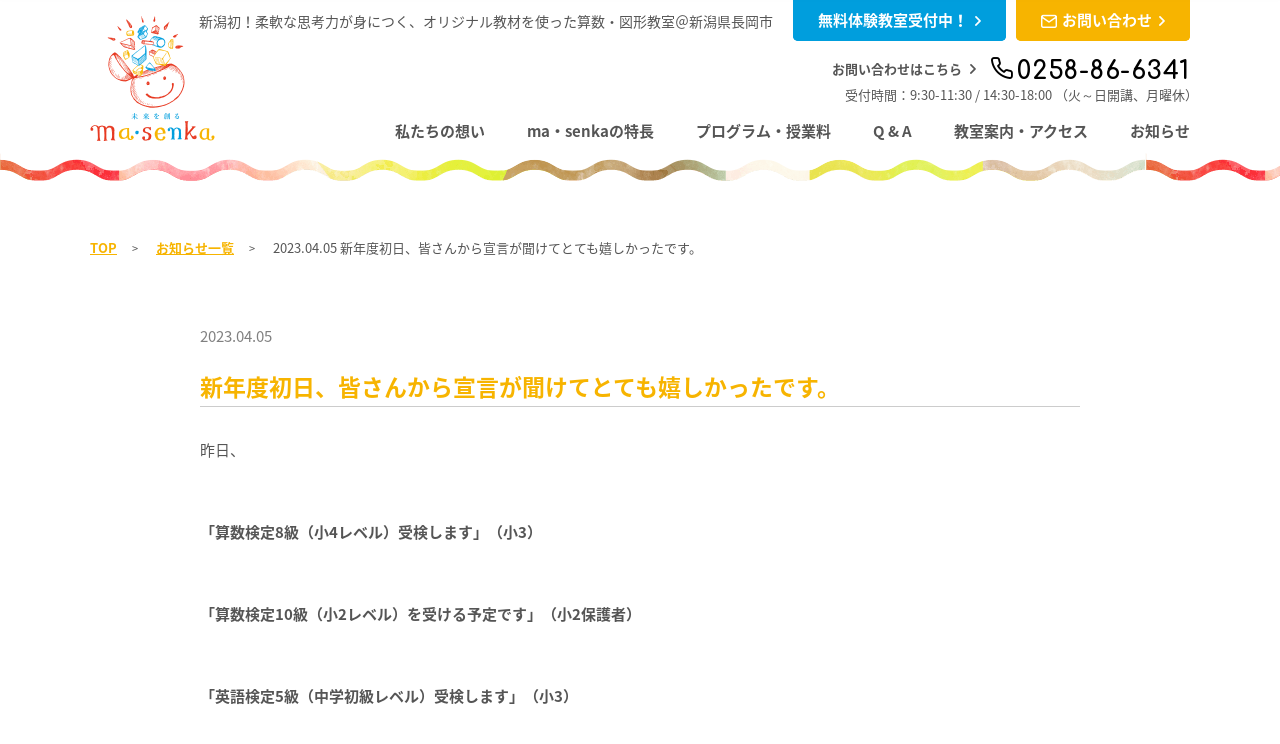

--- FILE ---
content_type: text/html; charset=UTF-8
request_url: http://www.ma-senka.com/news/3736
body_size: 10631
content:
<!DOCTYPE html>
<html lang="ja" class="no-js">
 <head>
 
  <!-- Google tag (gtag.js) -->
<script async src="https://www.googletagmanager.com/gtag/js?id=G-VCTXL2E12T"></script>
<script>
  window.dataLayer = window.dataLayer || [];
  function gtag(){dataLayer.push(arguments);}
  gtag('js', new Date());

  gtag('config', 'G-VCTXL2E12T');
  gtag('config', 'UA-118146467-1');
</script>
  
  
  <meta charset="UTF-8">
  <meta name="viewport" content="width=device-width">
  <meta name="format-detection" content="telephone=no">
  <title>幼児教室｜長岡市 新潟｜ma・senka幼児教室 | ma・senka</title>

<!-- All in One SEO Pack 2.6.1 by Michael Torbert of Semper Fi Web Design[526,578] -->
<meta name="description"  content="幼児教室,習い事は新潟県長岡市のma-senka（マセンカ）へ。無料体験随時実施中。算数教室、図形教室を通して柔軟な思考力、集中力を伸ばす幼児教育です。幼児教室は1歳から小学生以上の入会も可能です。" />

<link rel="canonical" href="http://www.ma-senka.com/news/3736" />
<!-- /all in one seo pack -->
<link rel='dns-prefetch' href='//ajax.googleapis.com' />
<link rel='dns-prefetch' href='//cdnjs.cloudflare.com' />
<link rel='dns-prefetch' href='//fonts.googleapis.com' />
<link rel='dns-prefetch' href='//s.w.org' />
<link rel="alternate" type="application/rss+xml" title="ma・senka &raquo; 新年度初日、皆さんから宣言が聞けてとても嬉しかったです。 のコメントのフィード" href="http://www.ma-senka.com/news/3736/feed" />
		<script type="text/javascript">
			window._wpemojiSettings = {"baseUrl":"https:\/\/s.w.org\/images\/core\/emoji\/11\/72x72\/","ext":".png","svgUrl":"https:\/\/s.w.org\/images\/core\/emoji\/11\/svg\/","svgExt":".svg","source":{"concatemoji":"http:\/\/www.ma-senka.com\/wp-includes\/js\/wp-emoji-release.min.js?ver=4.9.26"}};
			!function(e,a,t){var n,r,o,i=a.createElement("canvas"),p=i.getContext&&i.getContext("2d");function s(e,t){var a=String.fromCharCode;p.clearRect(0,0,i.width,i.height),p.fillText(a.apply(this,e),0,0);e=i.toDataURL();return p.clearRect(0,0,i.width,i.height),p.fillText(a.apply(this,t),0,0),e===i.toDataURL()}function c(e){var t=a.createElement("script");t.src=e,t.defer=t.type="text/javascript",a.getElementsByTagName("head")[0].appendChild(t)}for(o=Array("flag","emoji"),t.supports={everything:!0,everythingExceptFlag:!0},r=0;r<o.length;r++)t.supports[o[r]]=function(e){if(!p||!p.fillText)return!1;switch(p.textBaseline="top",p.font="600 32px Arial",e){case"flag":return s([55356,56826,55356,56819],[55356,56826,8203,55356,56819])?!1:!s([55356,57332,56128,56423,56128,56418,56128,56421,56128,56430,56128,56423,56128,56447],[55356,57332,8203,56128,56423,8203,56128,56418,8203,56128,56421,8203,56128,56430,8203,56128,56423,8203,56128,56447]);case"emoji":return!s([55358,56760,9792,65039],[55358,56760,8203,9792,65039])}return!1}(o[r]),t.supports.everything=t.supports.everything&&t.supports[o[r]],"flag"!==o[r]&&(t.supports.everythingExceptFlag=t.supports.everythingExceptFlag&&t.supports[o[r]]);t.supports.everythingExceptFlag=t.supports.everythingExceptFlag&&!t.supports.flag,t.DOMReady=!1,t.readyCallback=function(){t.DOMReady=!0},t.supports.everything||(n=function(){t.readyCallback()},a.addEventListener?(a.addEventListener("DOMContentLoaded",n,!1),e.addEventListener("load",n,!1)):(e.attachEvent("onload",n),a.attachEvent("onreadystatechange",function(){"complete"===a.readyState&&t.readyCallback()})),(n=t.source||{}).concatemoji?c(n.concatemoji):n.wpemoji&&n.twemoji&&(c(n.twemoji),c(n.wpemoji)))}(window,document,window._wpemojiSettings);
		</script>
		<style type="text/css">
img.wp-smiley,
img.emoji {
	display: inline !important;
	border: none !important;
	box-shadow: none !important;
	height: 1em !important;
	width: 1em !important;
	margin: 0 .07em !important;
	vertical-align: -0.1em !important;
	background: none !important;
	padding: 0 !important;
}
</style>
<link rel='stylesheet' id='gfonten-css'  href='https://fonts.googleapis.com/css?family=Comfortaa%3A700&#038;ver=4.9.26' type='text/css' media='all' />
<link rel='stylesheet' id='gfontja-css'  href='https://fonts.googleapis.com/earlyaccess/notosansjapanese.css?ver=4.9.26' type='text/css' media='all' />
<link rel='stylesheet' id='fontcss-css'  href='http://www.ma-senka.com/wp-content/themes/masenka_theme/css/font-style.css?ver=4.9.26' type='text/css' media='all' />
<link rel='stylesheet' id='style-css'  href='http://www.ma-senka.com/wp-content/themes/masenka_theme/css/style.min.css?ver=4.9.26' type='text/css' media='all' />
<script type='text/javascript' src='https://ajax.googleapis.com/ajax/libs/jquery/1.11.3/jquery.min.js?ver=4.9.26'></script>
<script type='text/javascript' src='https://cdnjs.cloudflare.com/ajax/libs/iScroll/5.2.0/iscroll.min.js?ver=4.9.26'></script>
<script type='text/javascript' src='https://cdnjs.cloudflare.com/ajax/libs/drawer/3.2.2/js/drawer.min.js?ver=4.9.26'></script>
<link rel='https://api.w.org/' href='http://www.ma-senka.com/wp-json/' />
<link rel="EditURI" type="application/rsd+xml" title="RSD" href="http://www.ma-senka.com/xmlrpc.php?rsd" />
<link rel="wlwmanifest" type="application/wlwmanifest+xml" href="http://www.ma-senka.com/wp-includes/wlwmanifest.xml" /> 
<link rel='prev' title='焦れるのも才能。' href='http://www.ma-senka.com/news/3734' />
<link rel='next' title='先取りどころか。' href='http://www.ma-senka.com/news/3738' />
<meta name="generator" content="WordPress 4.9.26" />
<link rel='shortlink' href='http://www.ma-senka.com/?p=3736' />
<link rel="alternate" type="application/json+oembed" href="http://www.ma-senka.com/wp-json/oembed/1.0/embed?url=http%3A%2F%2Fwww.ma-senka.com%2Fnews%2F3736" />
<link rel="alternate" type="text/xml+oembed" href="http://www.ma-senka.com/wp-json/oembed/1.0/embed?url=http%3A%2F%2Fwww.ma-senka.com%2Fnews%2F3736&#038;format=xml" />
<meta property="og:title" content="新年度初日、皆さんから宣言が聞けてとても嬉しかったです。" />
<meta property="og:description" content="昨日、 &nbsp; 「算数検定8級（小4レベル）受検します」（小3） &nbsp; 「算数検定10級（小2レベル）を受ける予定です」（小2保護者） &nbsp; 「英語検定5級（中学初級レベル）受検" />
<meta property="og:type" content="article" />
<meta property="og:url" content="http://www.ma-senka.com/news/3736" />
<meta property="og:image" content="http://www.ma-senka.com/wp-content/themes/masenka_theme/images/main-photo.jpg" />
<meta name="twitter:card" content="summary_large_image" />
<link rel="icon" href="http://www.ma-senka.com/wp-content/uploads/2018/04/cropped-logo-icon-1-32x32.png" sizes="32x32" />
<link rel="icon" href="http://www.ma-senka.com/wp-content/uploads/2018/04/cropped-logo-icon-1-192x192.png" sizes="192x192" />
<link rel="apple-touch-icon-precomposed" href="http://www.ma-senka.com/wp-content/uploads/2018/04/cropped-logo-icon-1-180x180.png" />
<meta name="msapplication-TileImage" content="http://www.ma-senka.com/wp-content/uploads/2018/04/cropped-logo-icon-1-270x270.png" />
  </head>
  
  
 <body class="post-template-default single single-post postid-3736 single-format-standard drawer drawer--right article"> 
     <div id="fakeLoader"></div>
  <header class="drawer-navbar bg-bottomnami" role="banner">
   <!--for drawer sp-->
   <div class="drawer-navbar-header hidden-pc">
    <button type="button" class="drawer-toggle drawer-hamburger">
     <span class="sr-only">MENU</span>
     <span class="drawer-hamburger-icon"></span>
    </button>
   </div>
   <div class="container">
    <div class="header__top u-flex u-flex-nowrap u-flex-lend u-flex-tcenter">
     <p>新潟初！柔軟な思考力が身につく、オリジナル教材を使った算数・図形教室＠新潟県長岡市</p>     <a href="https://reserva.be/masenka/" target="_blank" class="button-headertop bg-blue">無料体験教室受付中！<span class="icon-arrow"></span></a>     <a href="https://reserva.be/masenka/contact?mode=edit" target="_blank" class="button-headertop bg-yellow"><span class="icon-contact"></span>お問い合わせ<span class="icon-arrow"></span></a>    </div>
    <div class="header__bottom u-flex u-flex-between u-flex-tbottom">
     <a class="drawer-brand logo" href="http://www.ma-senka.com/" title="未来を創る ma・senka"><img src="http://www.ma-senka.com/wp-content/themes/masenka_theme/images/logo-normal.png" alt="未来を創る ma・senka" class="visible-pc"><img src="http://www.ma-senka.com/wp-content/themes/masenka_theme/images/logo-mini.png" alt="未来を創る ma・senka" class="hidden-pc"></a>
     <div class="nav">
            <p class="contact">お問い合わせはこちら<span class="icon-arrow"></span><span class="txt-tel tel"><span class="icon-tel"></span><span class="tel">0258-86-6341</span></span></p>
      <p class="txt-rectime rectime">受付時間：9:30-11:30 / 14:30-18:00<br class="visible-sp"> （火～日開講、月曜休）</p>            
           <nav class="drawer-nav" role="navigation">
       <ul>
        <li><a href="http://www.ma-senka.com/#hope">私たちの想い</a></li>
        <li><a href="http://www.ma-senka.com/#feature">ma・senkaの特長</a></li>
        <li><a href="http://www.ma-senka.com/#program">プログラム・授業料</a></li>
        <li><a href="http://www.ma-senka.com/#faq">Q &amp; A</a></li>
        <li><a href="http://www.ma-senka.com/#access">教室案内・アクセス</a></li>
        <li><a href="http://www.ma-senka.com/news/">お知らせ</a></li>

       </ul>
       <a href="https://reserva.be/masenka/" target="_blank" class="button-headertop bg-blue hidden-pc">無料体験<span class="icon-arrow"></span></a>       <a href="https://reserva.be/masenka/contact?mode=edit" target="_blank" class="button-headertop bg-yellow hidden-pc"><span class="icon-contact"></span>お問い合わせ<span class="icon-arrow"></span></a>      </nav>
           </div>
    </div>
   </div>

   <div class="header__fixednav js-scrollfix visible-pc">
    <div class="container-fluid">
          <nav role="navigation" class="u-flex u-flex-between u-flex-tcenter">
      <a class="logo" href="http://www.ma-senka.com/"><img src="http://www.ma-senka.com/wp-content/themes/masenka_theme/images/logo-mini.png" alt="未来を創る ma・senka"></a>
      <ul>
       <li><a href="http://www.ma-senka.com/#hope">私たちの想い</a></li>
       <li><a href="http://www.ma-senka.com/#feature">ma・senkaの特長</a></li>
       <li><a href="http://www.ma-senka.com/#program">プログラム・授業料</a></li>
       <li><a href="http://www.ma-senka.com/#faq">Q &amp; A</a></li>
       <li><a href="http://www.ma-senka.com/#access">教室案内・アクセス</a></li>
       <li><a href="http://www.ma-senka.com/news/">お知らせ</a></li>
      </ul>
     </nav>
         </div>
   </div>


  </header>
<div class="content">
 <div class="container">
  <div class="footprint">
   <a href="http://www.ma-senka.com/">TOP</a>
      <a href="http://www.ma-senka.com/news/">お知らせ一覧</a>
   <p>2023.04.05  新年度初日、皆さんから宣言が聞けてとても嬉しかったです。</p>
     </div>
  
  <section class="article">
         

   <div class="article-content">
    <time>2023.04.05</time>
    <h1>新年度初日、皆さんから宣言が聞けてとても嬉しかったです。</h1>
    <div class="article-txt">
    <div class="article-txt">
<p>昨日、</p>
<p>&nbsp;</p>
<p><strong>「算数検定8級（小4レベル）受検します」</strong><strong>（小3）</strong></p>
<p>&nbsp;</p>
<p><strong>「算数検定10級（小2レベル）を受ける予定です」</strong><strong>（小2保護者）</strong></p>
<p>&nbsp;</p>
<p><strong>「英語検定5級（中学初級レベル）受検します」</strong><strong>（小3）</strong></p>
<p>&nbsp;</p>
<p>と、立て続けに報告を受けました。</p>
<p>新年度初日から気合が入っていて嬉しいです。</p>
<p>&nbsp;</p>
<p>この教室生の保護者の方々の特徴は、</p>
<p>&nbsp;</p>
<p><strong>「ほかの同級生の皆さん、どんなことされていますか？」</strong></p>
<p>&nbsp;</p>
<p>と聞かないことです。</p>
<p>&nbsp;</p>
<p><strong>「よそはよそ。うちはうち」</strong></p>
<p>&nbsp;</p>
<p>が徹底されています。</p>
<p>&nbsp;</p>
<p><strong>「うちはうち」</strong></p>
<p>&nbsp;</p>
<p>と思えるのは、責任感があるからです。</p>
<p>他責の人からは一生聞けない言葉です。</p>
<p>&nbsp;</p>
<p>自分の子どものことを考えた時、</p>
<p>&nbsp;</p>
<p><strong>「実績として残るものがあった方が自信になるタイプ」</strong></p>
<p>&nbsp;</p>
<p><strong>「明確な目標を提示しないとやる気にならないタイプ」</strong></p>
<p>&nbsp;</p>
<p><strong>「家で集中する時もあるが、学習の絶対量が明らかに少ないタイプ」</strong></p>
<p>&nbsp;</p>
<p>かどうかぐらいはわかるものです。</p>
<p>問題は、わかった後どうするかです。</p>
<p>&nbsp;</p>
<p>気がついた上で手を打たないのは罪が重いです。</p>
<p>&nbsp;</p>
<p><strong>「知ってたのに、なんで？」</strong></p>
<p>&nbsp;</p>
<p>と子どもに言われた時、どう答えるのでしょうか。</p>
<p>&nbsp;</p>
<p><strong>「ほかの同級生の皆さん、どんなことされていますか？」</strong></p>
<p>&nbsp;</p>
<p>と伺っていると、タイミングが遅れます。</p>
<p>伺う分、確実に遅れます。</p>
<p>伺うなら、せめてひとつ上の学年の子どもを気にすることです。</p>
<p>&nbsp;</p>
<p><strong>「気になる同級生のあの子」</strong></p>
<p>&nbsp;</p>
<p>より、</p>
<p>&nbsp;</p>
<p><strong>「ぜひ目標にしたい年上のあの子」</strong></p>
<p>&nbsp;</p>
<p>を参考にしないと、手遅れが延々と続きます。</p>
<p>&nbsp;</p>
<p>のんびりした地域の良さというのは日々感じますが、高校受験で大学進学の有無、または進学先まで決定する地域でもあるのですから、先の見通しは立て過ぎて損することはありません。</p>
<p>&nbsp;</p>
<p>昨日、ある保護者の方に</p>
<p>&nbsp;</p>
<p><strong>「ゴールデンウィークには、英語は新潟県公立高校入試過去問を解いてもらおうと思います」</strong></p>
<p>&nbsp;</p>
<p>と伝えましたら、</p>
<p>&nbsp;</p>
<p><strong>「ありがとうございます。高校入試過去問ですね！どのくらい実力があるのかドキドキですね」</strong></p>
<p><strong>（中1保護者）</strong></p>
<p>&nbsp;</p>
<p>と言われました。</p>
<p>もう中1です。</p>
<p>目標が高いのなら、</p>
<p>&nbsp;</p>
<p><strong>「中1GWに高校入試過去問ぐらい解けないでどうする？」</strong></p>
<p>&nbsp;</p>
<p>の姿勢がないと、18歳の時に欲しい席はもう空いていません。</p>
<p>なぜなら、長岡は勉強で人生のステージを上げたい人にとって逆風しか吹かない街だからです。</p>
<p>焦ってはいませんが、急がないといけないとは思っています。</p>
<p>&nbsp;</p>
<p>高い目標を掲げるのは結構です。</p>
<p>&nbsp;</p>
<p><strong>「ぜったい合格するぞ！」</strong></p>
<p>&nbsp;</p>
<p>という声も聞きました。</p>
<p>それなら、やることが決まります。</p>
<p>&nbsp;</p>
<p><strong>「目標は高く、努力は少なく」</strong></p>
<p>&nbsp;</p>
<p>というのは、人としての信用を失います。</p>
<p>&nbsp;</p>
<p><strong>「こんなに手を抜くのなら目標を下げればいいのに」</strong></p>
<p>&nbsp;</p>
<p>とまわりに思われたら終わりです。</p>
<p>&nbsp;</p>
<p><strong>「目標下げたら？」</strong></p>
<p>&nbsp;</p>
<p>と言われるのは惨めです。</p>
<p>当然傷つきます。</p>
<p>&nbsp;</p>
<p><strong>「なんでそんなこと言うんですか！」</strong></p>
<p>&nbsp;</p>
<p>と怒りに震えることもあるでしょう。</p>
<p>&nbsp;</p>
<p>でも、それを言わせたのは、その人の学習態度です。</p>
<p>それほど手を抜き、休憩し、やるべきことをせず、テストの結果も報告しないその人が、</p>
<p>&nbsp;</p>
<p><strong>「目標下げたら？」</strong></p>
<p>&nbsp;</p>
<p>と言わせたのです。</p>
<p>勘違いしないことです。</p>
<p>責任は、その人自身です。</p>
<p>&nbsp;</p>
<p><strong>「結果は欲しい。努力は嫌い。でもやっぱり結果は欲しい。同級生より上の結果が欲しい。認められたい。羨ましがられたい。『あの子は勉強ができる』と有名になりたい」</strong></p>
<p>&nbsp;</p>
<p>なら、努力することです。</p>
<p>いつまでも</p>
<p>&nbsp;</p>
<p><strong>「傾向と対策！」</strong></p>
<p>&nbsp;</p>
<p><strong>「傾向と対策！」</strong></p>
<p>&nbsp;</p>
<p><strong>「傾向と対策！」</strong></p>
<p>&nbsp;</p>
<p>を探ってばかりの大人はキモいです。</p>
<p>最終的には、</p>
<p>&nbsp;</p>
<p><strong>「当日、どんな問題を出すんですか？」</strong></p>
<p>&nbsp;</p>
<p>と学校に不法侵入しそうです。</p>
<p>&nbsp;</p>
<p>もし、あなたがそんな気持ちになりそうなら、するのは検索ではありません。</p>
<p>努力です。</p>
<p>できることを増やしてください。</p>
<p>速くできるように練習してください。</p>
<p>読み間違えない読み方を身につけてください。</p>
<p>&nbsp;</p>
<p>まともな人は、まともに努力して学年以上の検定に挑戦しようとしています。</p>
<p>まともな道を見失わないことです。</p>
<p>見失ったら、行き着く先は不法侵入です。</p>
<p>&nbsp;</p>
<p>あなたは努力しますか？</p>
<p>それとも不法侵入しますか？</p>
<p>&nbsp;</p>
<p>附属幼稚園受験、附属長岡小学校受験も同じです。</p>
<p>いろんな教室に電話をかけまくって、</p>
<p>&nbsp;</p>
<p><strong>「何が出ますか？」</strong></p>
<p>&nbsp;</p>
<p><strong>「どんなことされるんですか？」</strong></p>
<p>&nbsp;</p>
<p><strong>「どんな人が落ちるんですか？」</strong></p>
<p>&nbsp;</p>
<p>と聞きまくる大人、ただただキモいです。</p>
<p>で、少しでも聞き出せたら</p>
<p>&nbsp;</p>
<p><strong>「良い情報聞けたわー。しかもタダよ、タダ」</strong></p>
<p>&nbsp;</p>
<p>と夫婦でキモい笑みをうかべて笑ってるんでしょ？</p>
<p>あー、キモい。</p>
<p>&nbsp;</p>
<p>つくづくma・senkaにはそんな保護者がひとりもいなくて良かったです。</p>
<p>ひとりでもいると教室は腐ります。</p>
<p>&nbsp;</p>
<p><strong>「たったひとりぐらい」</strong></p>
<p>&nbsp;</p>
<p>を決して許さないことです。</p>
<p>社会は多様でいいです。</p>
<p>教室は価値観がある程度統一されていないと破綻します。</p>
<p>社会と教室を混同しないことです。</p>
<p>&nbsp;</p>
<p>価値観が揃っていると、勢いがつきます。</p>
<p>新年度初日、皆さんから宣言が聞けてとても嬉しかったです。</p>
<p>ひとりぼっちの努力はつらいですが、みんな頑張っている中での努力は楽しいです。</p>
<p>どうしても好きになれない教科を勉強していても、</p>
<p>&nbsp;</p>
<p><strong>「それでも頑張って勉強してる自分って素敵」</strong></p>
<p>&nbsp;</p>
<p>と、勉強している自分を好きになることはできます。</p>
<p>無理に勉強を好きにさせようと思うと、親でもしんどいです。</p>
<p>&nbsp;</p>
<p><strong>「そもそも、私も勉強好きじゃなかったし」</strong></p>
<p>&nbsp;</p>
<p>と、隠しきれない本音が態度に出ます。</p>
<p>好きにもいろいろあっていいのです。</p>
<p>大事なのは、努力が続くことです。</p>
<p>ですので、</p>
<p>&nbsp;</p>
<p><strong>「まわりのみんなも頑張っている環境」</strong></p>
<p>&nbsp;</p>
<p>というのは、一周回って貴重なのです。</p>
<p>&nbsp;</p>
<p><strong>2022年新潟大学附</strong><strong>属長岡小学校、附属幼</strong><strong>稚園</strong><strong>に</strong><strong>合格しま</strong><strong>した。</strong></p>
</div>
<div class="article-txt">
<p>＞＞＞</p>
<p><span style="color: #ff00ff;"><a href="http://www.ma-senka.com/news/3436" target="_blank" rel="noopener" style="color: #ff00ff;"><strong>新潟大学附属長岡小学校受験5名合格（2022年12月）</strong></a></span></p>
<p><span style="color: #ff00ff;"><a href="http://www.ma-senka.com/news/3355" target="_blank" rel="noopener" style="color: #ff00ff;"><strong>新潟大学附属幼稚園受験3名合格（2022年10月）</strong></a></span></p>
<p>&nbsp;</p>
<p><strong>お問い合わせはこちらから</strong></p>
<p>＞＞＞</p>
</div>
<div class="article-txt">
<p><span style="color: #00ff00;"><strong><a href="https://reserva.be/masenka/contact?mode=edit" target="_blank" rel="noopener" style="color: #00ff00;">幼児教室無料体験</a></strong></span></p>
<p>&nbsp;</p>
<p><strong>体験について、直接聞きたい方は</strong></p>
</div>
<div class="article-txt">
<div class="article-txt">
<p><strong>0258-86-6341（無限に皆良い子）</strong></p>
<p><strong>に電話をして、</strong></p>
<p>&nbsp;</p>
<p><strong>無料体験授業希望です</strong></p>
<p>&nbsp;</p>
<p><strong>とお伝えください。</strong></p>
</div>
<div class="article-txt">
<div class="article-txt">
<div class="article-txt">
<div class="article-txt">
<div class="article-txt">
<div class="article-txt">
<div class="article-txt">
<div class="article-txt">
<div class="article-txt">
<div class="article-txt">
<div class="article-txt">
<div class="article-txt">
<p><span><strong>（9:30-11:30,1:30-6:00）</strong></span></p>
<p>&nbsp;</p>
</div>
<p><strong>※駐車場は教室東隣、川崎東パーキング②③です。</strong></p>
<div class="article-txt">
<p>&nbsp;</p>
<p><span><strong>・お友だちと一緒に体験できますか？</strong></span></p>
<p>&nbsp;</p>
<p><span><strong>・兄弟同時に体験できますか？</strong></span></p>
<p>&nbsp;</p>
<p><span><strong>・ちょっと質問いいですか？</strong></span></p>
<p>&nbsp;</p>
<p>等、気になることがある方は、遠慮なくお電話ください。</p>
<p>&nbsp;</p>
</div>
<p>授業を通して、どの子も姿勢や集中力、認知力、自制心、論理力等が育ちます。</p>
</div>
<div class="article-txt">
<div class="article-txt">
<p>受験の有無に関係なく、子どもの持っているはずの能力を最大限伸ばしたい、という方にとっては、納得していただけるかと思います。</p>
<p>&nbsp;</p>
<p>ma・senkaは、</p>
<p>&nbsp;</p>
<p><span><strong>・子どもの可能性を信じる方</strong></span></p>
<p>&nbsp;</p>
<p><span><strong>・子どもが将来夢を持ったとき、叶えられる可能性を育てたい方</strong></span></p>
<p>&nbsp;</p>
<p><span><strong>・一生続く学習をスムーズに行えるように、能力の土台を築いてあげたい方</strong></span></p>
<p>&nbsp;</p>
<p>にとって、最適な教室でありたいと思っています。</p>
<p>&nbsp;</p>
<p>&nbsp;</p>
<p><span><strong>ma・senka教室生の</strong><strong>幼稚園・小学校・中学校</strong></span></p>
<p>&nbsp;</p>
<p><span><strong>おかげさまで、下記の園、小学校、中学校から通塾、または体験に来られています。</strong></span></p>
<p><strong>長岡市だけでなく、新潟市、上越市、見附市、三条市、柏崎市、魚沼からも毎週通われている生徒がいます。</strong></p>
<p><span><strong>いつもありがとうございます。</strong></span></p>
</div>
<p>&nbsp;</p>
<div class="article-txt">
<p>&nbsp;</p>
<p><strong>東部川崎保育園</strong></p>
<p><strong>帝京長岡幼稚園</strong></p>
<p><strong>新潟大学附属幼稚園</strong></p>
<p><strong>長岡みのり幼稚園</strong></p>
<p><strong>長岡和光幼稚園なごみ保育園</strong></p>
<p><strong>長岡天使・聖母幼稚園</strong></p>
<p><strong>希望が丘保育園</strong></p>
<p><strong>富曽亀保育園</strong></p>
<p><strong>花園みどり保育園</strong></p>
<p><strong>東部保育園</strong></p>
<p><strong>東部第二保育園</strong></p>
<p><strong>関原保育園</strong></p>
<p><strong>新保保育園</strong></p>
<p><strong>新組保育園</strong></p>
<p><strong>双葉保育園</strong></p>
<p><strong>長嶺保育園</strong></p>
<p><strong>柏保育園</strong></p>
<p><strong>みしま中央保育園</strong></p>
<p><strong>岡南こども園</strong></p>
<p><strong>けさじろ保育園</strong></p>
<p><strong>ひごし中央こども園</strong></p>
<p><strong>みどりこども園</strong></p>
<p><strong>こどもけやき苑</strong></p>
<p><strong>くろじょうこども園</strong></p>
<p><strong>めぐみ野こども園</strong></p>
<p><strong>ベビールームそら</strong></p>
<p><strong>見附天使幼稚園</strong></p>
<p><strong>今町天使幼稚園</strong></p>
<p><strong>わかくさ中央保育園</strong></p>
<p><strong>川崎東小学校</strong></p>
<p><strong>川崎小学校</strong></p>
<p><strong>富曽亀小学校</strong></p>
<p><strong>阪之上小学校</strong></p>
<p><strong>栖吉小学校</strong></p>
<p><strong>神田小学校</strong></p>
<p><strong>黒条小学校</strong></p>
<p><strong>富曽亀小学校</strong></p>
<p><strong>日越小学校</strong></p>
<p><strong>太田小学校</strong></p>
<p><strong>中之島中央小学校</strong></p>
<p><strong>名木野小学校</strong></p>
<p><strong>田井小学校</strong></p>
<p><strong>前川小学校</strong></p>
<p><strong>脇野町小学校</strong></p>
<p><strong>新潟大学附属長岡小学校</strong></p>
<p><strong>上越教育大学附属小学校</strong></p>
<p><strong>新潟大学附属長岡中学校</strong></p>
<p><strong>栖吉中学校</strong></p>
<p><strong>太田中学校</strong></p>
<p><strong>宮内中学校</strong></p>
<p><strong>東中学校</strong></p>
<p><strong>西中学校</strong></p>
<p><strong>旭岡中学校</strong></p>
<p><strong>堤岡中学校</strong></p>
<p><strong>東北中学校</strong></p>
<p><strong>長岡高校理数科</strong></p>
<p>&nbsp;</p>
<p>ma・senkaの保護者の皆さまは、子ども達の可能性を信じています。</p>
<p>大きな未来を描いています。</p>
<p>想像するだけでなく、実際に通い、親も熱心に勉強しています。</p>
<p>&nbsp;</p>
<p>親の限界が子どもの限界になっては、子どもに申し訳ないからです。</p>
<p>&nbsp;</p>
<p>親の学ぶ姿勢は、子どもにも影響を与えます。</p>
<p>そうすると、子どももさらに学ぶ意欲が高まります。</p>
<p>&nbsp;</p>
<p>知能は遺伝だけでは決まりません。</p>
<p>&nbsp;</p>
<p>大きな未来を実現させるためにできる、日々の小さな、楽しい習慣のひとつにma・senkaがお役に立てれば幸いです。</p>
<p>&nbsp;</p>
<p><span><strong>あなたからのお問い合わせ、</strong><strong>お待ちしています。</strong></span></p>
<p><span><strong>＞＞＞　</strong></span></p>
<p><span style="color: #00ff00;"><strong><a href="https://reserva.be/masenka/contact?mode=edit" target="_blank" rel="noopener" style="color: #00ff00;">無料体験申し込み</a></strong></span></p>
</div>
</div>
</div>
</div>
</div>
</div>
</div>
</div>
</div>
</div>
</div>
</div>
</div>
    </div>
        <div class="otherarticle p-otherarticlelink u-flex u-flex-between u-flex-tcenter">
     <a href="http://www.ma-senka.com/news/3734" class="prev hover-op07"><span class="icon-arrow"></span>2023.04.04<p>焦れるのも才能。</p></a>     <a href="http://www.ma-senka.com/news/3738" class="next hover-op07">2023.04.06<p>先取りどころか。<span class="icon-arrow"></span></p></a>    </div>

    <div class="back">
     <a href="http://www.ma-senka.com/news/" class="button-bgyellow">トピックス一覧にもどる</a>
    </div>
    
   </div>

   
   
  </section>
 </div>
</div>


<footer class="bg-bottomcolor">
 <div class="container">
  <div class="u-flex u-flex-tcenter u-flex-between">
   <div class="logo">
    <img src="http://www.ma-senka.com/wp-content/themes/masenka_theme/images/logo-mini.png" alt="">
   </div>
   <div class="other">
    <div class="snsbox u-cl">
    
     <!-- Load Facebook SDK for JavaScript -->
     <div id="fb-root"></div>
     <script>(function(d, s, id) {
       var js, fjs = d.getElementsByTagName(s)[0];
       if (d.getElementById(id)) return;
       js = d.createElement(s); js.id = id;
       js.src = 'https://connect.facebook.net/ja_JP/sdk.js#xfbml=1&version=v2.12';
       fjs.parentNode.insertBefore(js, fjs);
      }(document, 'script', 'facebook-jssdk'));</script>
      
          <!-- Your share button code -->
     <div class="fb-share-button" data-href="http://www.ma-senka.com/news/3736" data-layout="button_count" data-size="small" data-mobile-iframe="true"><a target="_blank" href="https://www.facebook.com/sharer/sharer.php?u=http://www.ma-senka.com/news/3736&amp;src=sdkpreparse" class="fb-xfbml-parse-ignore">シェア</a></div>
     
     <a href="https://twitter.com/share?ref_src=twsrc%5Etfw" class="twitter-share-button" data-show-count="false">Tweet</a><script async src="https://platform.twitter.com/widgets.js" charset="utf-8"></script>
    </div>
    <small>© Copyright ma・senka Inc. All Rights Reserved.</small>
   </div>
  </div>
 </div>
</footer>
<script>
 function masenkaload() {
  $('.spinner-masenka').append('<div class="imgbox"><img src="http://www.ma-senka.com/wp-content/themes/masenka_theme/images/logo-normal.png" alt=""></div><div class="circ1"></div><div class="circ2"></div><div class="circ3"></div><p>Loading...</p>')
 }
</script>
<!-- User Heat Tag -->
<script type="text/javascript">
(function(add, cla){window['UserHeatTag']=cla;window[cla]=window[cla]||function(){(window[cla].q=window[cla].q||[]).push(arguments)},window[cla].l=1*new Date();var ul=document.createElement('script');var tag = document.getElementsByTagName('script')[0];ul.async=1;ul.src=add;tag.parentNode.insertBefore(ul,tag);})('//uh.nakanohito.jp/uhj2/uh.js', '_uhtracker');_uhtracker({id:'uhaqrFHEMF'});
</script>
<!-- End User Heat Tag --><script type='text/javascript' src='http://www.ma-senka.com/wp-content/themes/masenka_theme/js/scripts.min.js?ver=4.9.26'></script>
<script type='text/javascript' src='http://www.ma-senka.com/wp-content/themes/masenka_theme/js/common.min.js?ver=4.9.26'></script>
<script type='text/javascript' src='http://www.ma-senka.com/wp-includes/js/wp-embed.min.js?ver=4.9.26'></script>

</body>
</html>